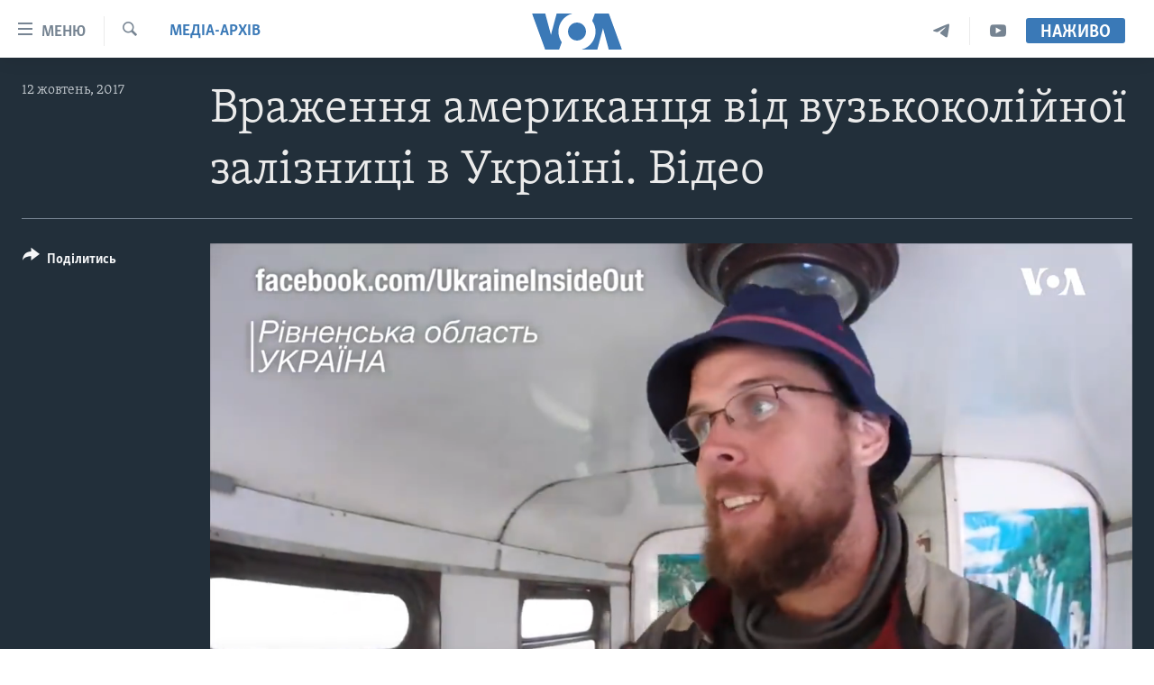

--- FILE ---
content_type: text/html; charset=utf-8
request_url: https://www.holosameryky.com/a/amerykanets-vuzkokoliyka/4066221.html
body_size: 13029
content:

<!DOCTYPE html>
<html lang="uk" dir="ltr" class="no-js">
<head>
<link href="/Content/responsive/VOA/uk-UA/VOA-uk-UA.css?&amp;av=0.0.0.0&amp;cb=306" rel="stylesheet"/>
<script src="https://tags.holosameryky.com/voa-pangea/prod/utag.sync.js"></script> <script type='text/javascript' src='https://www.youtube.com/iframe_api' async></script>
<script type="text/javascript">
//a general 'js' detection, must be on top level in <head>, due to CSS performance
document.documentElement.className = "js";
var cacheBuster = "306";
var appBaseUrl = "/";
var imgEnhancerBreakpoints = [0, 144, 256, 408, 650, 1023, 1597];
var isLoggingEnabled = false;
var isPreviewPage = false;
var isLivePreviewPage = false;
if (!isPreviewPage) {
window.RFE = window.RFE || {};
window.RFE.cacheEnabledByParam = window.location.href.indexOf('nocache=1') === -1;
const url = new URL(window.location.href);
const params = new URLSearchParams(url.search);
// Remove the 'nocache' parameter
params.delete('nocache');
// Update the URL without the 'nocache' parameter
url.search = params.toString();
window.history.replaceState(null, '', url.toString());
} else {
window.addEventListener('load', function() {
const links = window.document.links;
for (let i = 0; i < links.length; i++) {
links[i].href = '#';
links[i].target = '_self';
}
})
}
var pwaEnabled = false;
var swCacheDisabled;
</script>
<meta charset="utf-8" />
<title>Враження американця від вузькоколійної залізниці в Україні. Відео</title>
<meta name="description" content="Американець проїхався &#171;Поліською вузькоколійкою&#187; та поділився враженнями. Каже, це була &quot;найжорсткіша поїздка потягом&quot; в його житті." />
<meta name="keywords" content="Медіа-архів, американець, американець в україні, Укрзалізниця, українська залізниця, американець у потязі, американець потяг, Вузькоколійна залізниця, вузькоколійка, Антонівка — Зарічне, Поїздо́к, Кукушка, Поліський трамвай, Поліська вузькоколійка, Трансполіська магістраль" />
<meta name="viewport" content="width=device-width, initial-scale=1.0" />
<meta http-equiv="X-UA-Compatible" content="IE=edge" />
<meta name="robots" content="max-image-preview:large"><meta property="fb:pages" content="127622183939174" />
<meta name="msvalidate.01" content="3286EE554B6F672A6F2E608C02343C0E" />
<meta name="yandex-verification" content="625440aa96ccf0ee" />
<link href="https://www.holosameryky.com/a/amerykanets-vuzkokoliyka/4066221.html" rel="canonical" />
<meta name="apple-mobile-web-app-title" content="Голос Америки" />
<meta name="apple-mobile-web-app-status-bar-style" content="black" />
<meta name="apple-itunes-app" content="app-id=632618796, app-argument=//4066221.ltr" />
<meta content="Враження американця від вузькоколійної залізниці в Україні. Відео" property="og:title" />
<meta content="Американець проїхався «Поліською вузькоколійкою» та поділився враженнями. Каже, це була &quot;найжорсткіша поїздка потягом&quot; в його житті." property="og:description" />
<meta content="video.other" property="og:type" />
<meta content="https://www.holosameryky.com/a/amerykanets-vuzkokoliyka/4066221.html" property="og:url" />
<meta content="Голос Америки Українською" property="og:site_name" />
<meta content="https://www.facebook.com/holosameryky/" property="article:publisher" />
<meta content="https://gdb.voanews.com/ceae5ed2-db16-4240-b7ae-57380cac307f_tv_w1200_h630.jpg" property="og:image" />
<meta content="1200" property="og:image:width" />
<meta content="630" property="og:image:height" />
<meta content="227044984370662" property="fb:app_id" />
<meta content="player" name="twitter:card" />
<meta content="@chastime" name="twitter:site" />
<meta content="https://www.holosameryky.com/embed/player/article/4066221.html" name="twitter:player" />
<meta content="435" name="twitter:player:width" />
<meta content="314" name="twitter:player:height" />
<meta content="https://voa-video-ns.akamaized.net/pangeavideo/2017/10/c/ce/ceae5ed2-db16-4240-b7ae-57380cac307f.mp4" name="twitter:player:stream" />
<meta content="video/mp4; codecs=&quot;h264&quot;" name="twitter:player:stream:content_type" />
<meta content="Враження американця від вузькоколійної залізниці в Україні. Відео" name="twitter:title" />
<meta content="Американець проїхався «Поліською вузькоколійкою» та поділився враженнями. Каже, це була &quot;найжорсткіша поїздка потягом&quot; в його житті." name="twitter:description" />
<link rel="amphtml" href="https://www.holosameryky.com/amp/amerykanets-vuzkokoliyka/4066221.html" />
<script type="application/ld+json">{"duration":"PT1M39S","uploadDate":"2017-10-12 09:00:00Z","embedUrl":"https://www.holosameryky.com/embed/player/article/4066221.html","headline":"Враження американця від вузькоколійної залізниці в Україні. Відео","inLanguage":"uk-UA","keywords":"Медіа-архів, американець, американець в україні, Укрзалізниця, українська залізниця, американець у потязі, американець потяг, Вузькоколійна залізниця, вузькоколійка, Антонівка — Зарічне, Поїздо́к, Кукушка, Поліський трамвай, Поліська вузькоколійка, Трансполіська магістраль","author":{"@type":"Person","name":"Подкасти"},"datePublished":"2017-10-12 09:00:00Z","dateModified":"2017-10-12 09:00:00Z","publisher":{"logo":{"width":512,"height":220,"@type":"ImageObject","url":"https://www.holosameryky.com/Content/responsive/VOA/uk-UA/img/logo.png"},"@type":"Organization","url":"https://www.holosameryky.com","sameAs":["https://www.facebook.com/holosameryky/","https://twitter.com/holosameryky","https://www.youtube.com/user/holosameryky","https://www.instagram.com/holosameryky/","https://t.me/holosameryky"],"name":"Голос Америки Українською","alternateName":"Голос Америки Українською"},"thumbnailUrl":"https://gdb.voanews.com/ceae5ed2-db16-4240-b7ae-57380cac307f_tv_w1080_h608.jpg","@context":"https://schema.org","@type":"VideoObject","mainEntityOfPage":"https://www.holosameryky.com/a/amerykanets-vuzkokoliyka/4066221.html","url":"https://www.holosameryky.com/a/amerykanets-vuzkokoliyka/4066221.html","description":"Американець проїхався «Поліською вузькоколійкою» та поділився враженнями. Каже, це була \u0022найжорсткіша поїздка потягом\u0022 в його житті.","image":{"width":1080,"height":608,"@type":"ImageObject","url":"https://gdb.voanews.com/ceae5ed2-db16-4240-b7ae-57380cac307f_tv_w1080_h608.jpg"},"name":"Враження американця від вузькоколійної залізниці в Україні. Відео"}</script>
<script src="/Scripts/responsive/infographics.b?v=dVbZ-Cza7s4UoO3BqYSZdbxQZVF4BOLP5EfYDs4kqEo1&amp;av=0.0.0.0&amp;cb=306"></script>
<script src="/Scripts/responsive/loader.b?v=Q26XNwrL6vJYKjqFQRDnx01Lk2pi1mRsuLEaVKMsvpA1&amp;av=0.0.0.0&amp;cb=306"></script>
<link rel="icon" type="image/svg+xml" href="/Content/responsive/VOA/img/webApp/favicon.svg" />
<link rel="alternate icon" href="/Content/responsive/VOA/img/webApp/favicon.ico" />
<link rel="apple-touch-icon" sizes="152x152" href="/Content/responsive/VOA/img/webApp/ico-152x152.png" />
<link rel="apple-touch-icon" sizes="144x144" href="/Content/responsive/VOA/img/webApp/ico-144x144.png" />
<link rel="apple-touch-icon" sizes="114x114" href="/Content/responsive/VOA/img/webApp/ico-114x114.png" />
<link rel="apple-touch-icon" sizes="72x72" href="/Content/responsive/VOA/img/webApp/ico-72x72.png" />
<link rel="apple-touch-icon-precomposed" href="/Content/responsive/VOA/img/webApp/ico-57x57.png" />
<link rel="icon" sizes="192x192" href="/Content/responsive/VOA/img/webApp/ico-192x192.png" />
<link rel="icon" sizes="128x128" href="/Content/responsive/VOA/img/webApp/ico-128x128.png" />
<meta name="msapplication-TileColor" content="#ffffff" />
<meta name="msapplication-TileImage" content="/Content/responsive/VOA/img/webApp/ico-144x144.png" />
<link rel="alternate" type="application/rss+xml" title="VOA - Top Stories [RSS]" href="/api/" />
<link rel="sitemap" type="application/rss+xml" href="/sitemap.xml" />
</head>
<body class=" nav-no-loaded cc_theme pg-media js-category-to-nav pg-video nojs-images ">
<script type="text/javascript" >
var analyticsData = {url:"https://www.holosameryky.com/a/amerykanets-vuzkokoliyka/4066221.html",property_id:"489",article_uid:"4066221",page_title:"Враження американця від вузькоколійної залізниці в Україні. Відео",page_type:"video",content_type:"video",subcontent_type:"video",last_modified:"2017-10-12 09:00:00Z",pub_datetime:"2017-10-12 09:00:00Z",pub_year:"2017",pub_month:"10",pub_day:"12",pub_hour:"09",pub_weekday:"Thursday",section:"медіа-архів",english_section:"media-arkhyv",byline:"",categories:"media-arkhyv",tags:"американець;американець в україні;укрзалізниця;українська залізниця;американець у потязі;американець потяг;вузькоколійна залізниця;вузькоколійка;антонівка — зарічне;поїздо́к;кукушка;поліський трамвай;поліська вузькоколійка;трансполіська магістраль",domain:"www.holosameryky.com",language:"Ukrainian",language_service:"VOA Ukrainian",platform:"web",copied:"no",copied_article:"",copied_title:"",runs_js:"Yes",cms_release:"8.44.0.0.306",enviro_type:"prod",slug:"amerykanets-vuzkokoliyka",entity:"VOA",short_language_service:"UKR",platform_short:"W",page_name:"Враження американця від вузькоколійної залізниці в Україні. Відео"};
</script>
<noscript><iframe src="https://www.googletagmanager.com/ns.html?id=GTM-N8MP7P" height="0" width="0" style="display:none;visibility:hidden"></iframe></noscript><script type="text/javascript" data-cookiecategory="analytics">
var gtmEventObject = Object.assign({}, analyticsData, {event: 'page_meta_ready'});window.dataLayer = window.dataLayer || [];window.dataLayer.push(gtmEventObject);
if (top.location === self.location) { //if not inside of an IFrame
var renderGtm = "true";
if (renderGtm === "true") {
(function(w,d,s,l,i){w[l]=w[l]||[];w[l].push({'gtm.start':new Date().getTime(),event:'gtm.js'});var f=d.getElementsByTagName(s)[0],j=d.createElement(s),dl=l!='dataLayer'?'&l='+l:'';j.async=true;j.src='//www.googletagmanager.com/gtm.js?id='+i+dl;f.parentNode.insertBefore(j,f);})(window,document,'script','dataLayer','GTM-N8MP7P');
}
}
</script>
<!--Analytics tag js version start-->
<script type="text/javascript" data-cookiecategory="analytics">
var utag_data = Object.assign({}, analyticsData, {});
if(typeof(TealiumTagFrom)==='function' && typeof(TealiumTagSearchKeyword)==='function') {
var utag_from=TealiumTagFrom();var utag_searchKeyword=TealiumTagSearchKeyword();
if(utag_searchKeyword!=null && utag_searchKeyword!=='' && utag_data["search_keyword"]==null) utag_data["search_keyword"]=utag_searchKeyword;if(utag_from!=null && utag_from!=='') utag_data["from"]=TealiumTagFrom();}
if(window.top!== window.self&&utag_data.page_type==="snippet"){utag_data.page_type = 'iframe';}
try{if(window.top!==window.self&&window.self.location.hostname===window.top.location.hostname){utag_data.platform = 'self-embed';utag_data.platform_short = 'se';}}catch(e){if(window.top!==window.self&&window.self.location.search.includes("platformType=self-embed")){utag_data.platform = 'cross-promo';utag_data.platform_short = 'cp';}}
(function(a,b,c,d){ a="https://tags.holosameryky.com/voa-pangea/prod/utag.js"; b=document;c="script";d=b.createElement(c);d.src=a;d.type="text/java"+c;d.async=true; a=b.getElementsByTagName(c)[0];a.parentNode.insertBefore(d,a); })();
</script>
<!--Analytics tag js version end-->
<!-- Analytics tag management NoScript -->
<noscript>
<img style="position: absolute; border: none;" src="https://ssc.holosameryky.com/b/ss/bbgprod,bbgentityvoa/1/G.4--NS/2052894430?pageName=voa%3aukr%3aw%3avideo%3a%d0%92%d1%80%d0%b0%d0%b6%d0%b5%d0%bd%d0%bd%d1%8f%20%d0%b0%d0%bc%d0%b5%d1%80%d0%b8%d0%ba%d0%b0%d0%bd%d1%86%d1%8f%20%d0%b2%d1%96%d0%b4%20%d0%b2%d1%83%d0%b7%d1%8c%d0%ba%d0%be%d0%ba%d0%be%d0%bb%d1%96%d0%b9%d0%bd%d0%be%d1%97%20%d0%b7%d0%b0%d0%bb%d1%96%d0%b7%d0%bd%d0%b8%d1%86%d1%96%20%d0%b2%20%d0%a3%d0%ba%d1%80%d0%b0%d1%97%d0%bd%d1%96.%20%d0%92%d1%96%d0%b4%d0%b5%d0%be&amp;c6=%d0%92%d1%80%d0%b0%d0%b6%d0%b5%d0%bd%d0%bd%d1%8f%20%d0%b0%d0%bc%d0%b5%d1%80%d0%b8%d0%ba%d0%b0%d0%bd%d1%86%d1%8f%20%d0%b2%d1%96%d0%b4%20%d0%b2%d1%83%d0%b7%d1%8c%d0%ba%d0%be%d0%ba%d0%be%d0%bb%d1%96%d0%b9%d0%bd%d0%be%d1%97%20%d0%b7%d0%b0%d0%bb%d1%96%d0%b7%d0%bd%d0%b8%d1%86%d1%96%20%d0%b2%20%d0%a3%d0%ba%d1%80%d0%b0%d1%97%d0%bd%d1%96.%20%d0%92%d1%96%d0%b4%d0%b5%d0%be&amp;v36=8.44.0.0.306&amp;v6=D=c6&amp;g=https%3a%2f%2fwww.holosameryky.com%2fa%2famerykanets-vuzkokoliyka%2f4066221.html&amp;c1=D=g&amp;v1=D=g&amp;events=event1&amp;c16=voa%20ukrainian&amp;v16=D=c16&amp;c5=media-arkhyv&amp;v5=D=c5&amp;ch=%d0%9c%d0%b5%d0%b4%d1%96%d0%b0-%d0%b0%d1%80%d1%85%d1%96%d0%b2&amp;c15=ukrainian&amp;v15=D=c15&amp;c4=video&amp;v4=D=c4&amp;c14=4066221&amp;v14=D=c14&amp;v20=no&amp;c17=web&amp;v17=D=c17&amp;mcorgid=518abc7455e462b97f000101%40adobeorg&amp;server=www.holosameryky.com&amp;pageType=D=c4&amp;ns=bbg&amp;v29=D=server&amp;v25=voa&amp;v30=489&amp;v105=D=User-Agent " alt="analytics" width="1" height="1" /></noscript>
<!-- End of Analytics tag management NoScript -->
<!--*** Accessibility links - For ScreenReaders only ***-->
<section>
<div class="sr-only">
<h2>Спеціальні потреби</h2>
<ul>
<li><a href="#content" data-disable-smooth-scroll="1">Перейти до матеріалу</a></li>
<li><a href="#navigation" data-disable-smooth-scroll="1">Перейти до меню сторінки</a></li>
<li><a href="#txtHeaderSearch" data-disable-smooth-scroll="1">Перейти до Пошуку</a></li>
</ul>
</div>
</section>
<div dir="ltr">
<div id="page">
<aside>
<div class="ctc-message pos-fix">
<div class="ctc-message__inner">Link has been copied to clipboard</div>
</div>
</aside>
<div class="hdr-20 hdr-20--big">
<div class="hdr-20__inner">
<div class="hdr-20__max pos-rel">
<div class="hdr-20__side hdr-20__side--primary d-flex">
<label data-for="main-menu-ctrl" data-switcher-trigger="true" data-switch-target="main-menu-ctrl" class="burger hdr-trigger pos-rel trans-trigger" data-trans-evt="click" data-trans-id="menu">
<span class="ico ico-close hdr-trigger__ico hdr-trigger__ico--close burger__ico burger__ico--close"></span>
<span class="ico ico-menu hdr-trigger__ico hdr-trigger__ico--open burger__ico burger__ico--open"></span>
<span class="burger__label">Меню</span>
</label>
<div class="menu-pnl pos-fix trans-target" data-switch-target="main-menu-ctrl" data-trans-id="menu">
<div class="menu-pnl__inner">
<nav class="main-nav menu-pnl__item menu-pnl__item--first">
<ul class="main-nav__list accordeon" data-analytics-tales="false" data-promo-name="link" data-location-name="nav,secnav">
<li class="main-nav__item">
<a class="main-nav__item-name main-nav__item-name--link" href="https://www.holosameryky.com" title="Головна" >Головна</a>
</li>
<li class="main-nav__item accordeon__item" data-switch-target="menu-item-1296">
<label class="main-nav__item-name main-nav__item-name--label accordeon__control-label" data-switcher-trigger="true" data-for="menu-item-1296">
Актуально
<span class="ico ico-chevron-down main-nav__chev"></span>
</label>
<div class="main-nav__sub-list">
<a class="main-nav__item-name main-nav__item-name--link main-nav__item-name--sub" href="/p/7698.html" title="Світ" data-item-name="svit" >Світ</a>
<a class="main-nav__item-name main-nav__item-name--link main-nav__item-name--sub" href="/ssha" title="США" data-item-name="ssha" >США</a>
<a class="main-nav__item-name main-nav__item-name--link main-nav__item-name--sub" href="/ukrayina" title="Україна" data-item-name="ukrayina" >Україна</a>
<a class="main-nav__item-name main-nav__item-name--link main-nav__item-name--sub" href="/z/6974" title="Війна - це особисте" data-item-name="viyna-tse-osobyste" >Війна - це особисте</a>
<a class="main-nav__item-name main-nav__item-name--link main-nav__item-name--sub" href="/ukrayintsi-u-sviti" title="Українці у світі" data-item-name="ukrayintsi-u-sviti" >Українці у світі</a>
<a class="main-nav__item-name main-nav__item-name--link main-nav__item-name--sub" href="/nauka-i-tehnolohii" title="Наука" data-item-name="nauka-tehnolohii" >Наука</a>
<a class="main-nav__item-name main-nav__item-name--link main-nav__item-name--sub" href="/zdorovya" title="Здоров&#39;я" data-item-name="zdorovya" >Здоров&#39;я</a>
<a class="main-nav__item-name main-nav__item-name--link main-nav__item-name--sub" href="/kultura" title="Культура" data-item-name="kultura" >Культура</a>
<a class="main-nav__item-name main-nav__item-name--link main-nav__item-name--sub" href="/suspilstvo" title="Суспільство" data-item-name="suspilstvo" >Суспільство</a>
<a class="main-nav__item-name main-nav__item-name--link main-nav__item-name--sub" href="/ekonomika" title="Економіка" data-item-name="ekonomika" >Економіка</a>
<a class="main-nav__item-name main-nav__item-name--link main-nav__item-name--sub" href="/p/7710.html" title="Історії успіху українців" data-item-name="istorii-ispikhu-ukrayintsiv" >Історії успіху українців</a>
</div>
</li>
<li class="main-nav__item">
<a class="main-nav__item-name main-nav__item-name--link" href="/analityka" title="Аналітика" data-item-name="analityka" >Аналітика</a>
</li>
<li class="main-nav__item">
<a class="main-nav__item-name main-nav__item-name--link" href="/polityka-v-ssha" title="Політика в США" data-item-name="polityka-v-ssha" >Політика в США</a>
</li>
<li class="main-nav__item">
<a class="main-nav__item-name main-nav__item-name--link" href="/administratsiya-prezydenta-trampa" title="Адміністрація президента Трампа: перші 100 днів" data-item-name="administratsiya prezydenta trampa" >Адміністрація президента Трампа: перші 100 днів</a>
</li>
<li class="main-nav__item">
<a class="main-nav__item-name main-nav__item-name--link" href="/ukrayintsi-u-sviti" title="Українці в Америці" data-item-name="ukrayintsi-u-sviti" >Українці в Америці</a>
</li>
<li class="main-nav__item">
<a class="main-nav__item-name main-nav__item-name--link" href="/ukrayina" title="УКРАЇНА" data-item-name="ukrayina" >УКРАЇНА</a>
</li>
<li class="main-nav__item">
<a class="main-nav__item-name main-nav__item-name--link" href="/intervyu" title="Інтерв&#39;ю" data-item-name="interview" >Інтерв&#39;ю</a>
</li>
<li class="main-nav__item">
<a class="main-nav__item-name main-nav__item-name--link" href="/borotba-z-dezinformatsiyeyu" title="БОРОТЬБА З ДЕЗІНФОРМАЦІЄЮ" data-item-name="borotba-z-dezinformatsiyeyu" >БОРОТЬБА З ДЕЗІНФОРМАЦІЄЮ</a>
</li>
<li class="main-nav__item">
<a class="main-nav__item-name main-nav__item-name--link" href="/z/1686" title="Відео" data-item-name="video" >Відео</a>
</li>
<li class="main-nav__item accordeon__item" data-switch-target="menu-item-1295">
<label class="main-nav__item-name main-nav__item-name--label accordeon__control-label" data-switcher-trigger="true" data-for="menu-item-1295">
Телепрограми
<span class="ico ico-chevron-down main-nav__chev"></span>
</label>
<div class="main-nav__sub-list">
<a class="main-nav__item-name main-nav__item-name--link main-nav__item-name--sub" href="/z/1684" title="Час-Time" data-item-name="chastime" >Час-Time</a>
<a class="main-nav__item-name main-nav__item-name--link main-nav__item-name--sub" href="/z/6960" title="Брифінг Голосу Америки" data-item-name="bryfing-holosu-ameryky" >Брифінг Голосу Америки</a>
<a class="main-nav__item-name main-nav__item-name--link main-nav__item-name--sub" href="/z/4124" title="Студія Вашингтон" data-item-name="studiya-vashyngton" >Студія Вашингтон</a>
<a class="main-nav__item-name main-nav__item-name--link main-nav__item-name--sub" href="/z/1685" title="Вікно в Америку" data-item-name="vikno-v-ameryku" >Вікно в Америку</a>
<a class="main-nav__item-name main-nav__item-name--link main-nav__item-name--sub" href="/z/4601" title="Прайм-Тайм" data-item-name="tv-programs-prime-time" >Прайм-Тайм</a>
<a class="main-nav__item-name main-nav__item-name--link main-nav__item-name--sub" href="/p/7067.html" title="Погляд з Вашингтона" data-item-name="election-ukraine" >Погляд з Вашингтона</a>
</div>
</li>
<li class="main-nav__item">
<a class="main-nav__item-name main-nav__item-name--link" href="/z/7795" title="English" data-item-name="English" >English</a>
</li>
</ul>
</nav>
<div class="menu-pnl__item">
<a href="https://learningenglish.voanews.com/" class="menu-pnl__item-link" alt="Learning English">Learning English</a>
</div>
<div class="menu-pnl__item menu-pnl__item--social">
<h5 class="menu-pnl__sub-head">Ми в соцмережах</h5>
<a href="https://www.facebook.com/holosameryky/" title="Слідкуйте за нами на Facebook" data-analytics-text="follow_on_facebook" class="btn btn--rounded btn--social-inverted menu-pnl__btn js-social-btn btn-facebook" target="_blank" rel="noopener">
<span class="ico ico-facebook-alt ico--rounded"></span>
</a>
<a href="https://twitter.com/holosameryky" title="Слідкуйте за нами у Twitter" data-analytics-text="follow_on_twitter" class="btn btn--rounded btn--social-inverted menu-pnl__btn js-social-btn btn-twitter" target="_blank" rel="noopener">
<span class="ico ico-twitter ico--rounded"></span>
</a>
<a href="https://www.youtube.com/user/holosameryky" title="Слідкуйте за нами на Youtube" data-analytics-text="follow_on_youtube" class="btn btn--rounded btn--social-inverted menu-pnl__btn js-social-btn btn-youtube" target="_blank" rel="noopener">
<span class="ico ico-youtube ico--rounded"></span>
</a>
<a href="https://www.instagram.com/holosameryky/" title="Підписуйтесь на наш Інстаграм" data-analytics-text="follow_on_instagram" class="btn btn--rounded btn--social-inverted menu-pnl__btn js-social-btn btn-instagram" target="_blank" rel="noopener">
<span class="ico ico-instagram ico--rounded"></span>
</a>
<a href="https://t.me/holosameryky" title="Підпишіться на наш Telegram" data-analytics-text="follow_on_telegram" class="btn btn--rounded btn--social-inverted menu-pnl__btn js-social-btn btn-telegram" target="_blank" rel="noopener">
<span class="ico ico-telegram ico--rounded"></span>
</a>
</div>
<div class="menu-pnl__item">
<a href="/navigation/allsites" class="menu-pnl__item-link">
<span class="ico ico-languages "></span>
Мови
</a>
</div>
</div>
</div>
<label data-for="top-search-ctrl" data-switcher-trigger="true" data-switch-target="top-search-ctrl" class="top-srch-trigger hdr-trigger">
<span class="ico ico-close hdr-trigger__ico hdr-trigger__ico--close top-srch-trigger__ico top-srch-trigger__ico--close"></span>
<span class="ico ico-search hdr-trigger__ico hdr-trigger__ico--open top-srch-trigger__ico top-srch-trigger__ico--open"></span>
</label>
<div class="srch-top srch-top--in-header" data-switch-target="top-search-ctrl">
<div class="container">
<form action="/s" class="srch-top__form srch-top__form--in-header" id="form-topSearchHeader" method="get" role="search"><label for="txtHeaderSearch" class="sr-only">Пошук</label>
<input type="text" id="txtHeaderSearch" name="k" placeholder="шукати текст ..." accesskey="s" value="" class="srch-top__input analyticstag-event" onkeydown="if (event.keyCode === 13) { FireAnalyticsTagEventOnSearch('search', $dom.get('#txtHeaderSearch')[0].value) }" />
<button title="Пошук" type="submit" class="btn btn--top-srch analyticstag-event" onclick="FireAnalyticsTagEventOnSearch('search', $dom.get('#txtHeaderSearch')[0].value) ">
<span class="ico ico-search"></span>
</button></form>
</div>
</div>
<a href="/" class="main-logo-link">
<img src="/Content/responsive/VOA/uk-UA/img/logo-compact.svg" class="main-logo main-logo--comp" alt="site logo">
<img src="/Content/responsive/VOA/uk-UA/img/logo.svg" class="main-logo main-logo--big" alt="site logo">
</a>
</div>
<div class="hdr-20__side hdr-20__side--secondary d-flex">
<a href="https://www.youtube.com/c/holosameryky" title="YouTube" class="hdr-20__secondary-item" data-item-name="custom1">
<span class="ico-custom ico-custom--1 hdr-20__secondary-icon"></span>
</a>
<a href="https://t.me/holosameryky" title="Telegram" class="hdr-20__secondary-item" data-item-name="custom2">
<span class="ico-custom ico-custom--2 hdr-20__secondary-icon"></span>
</a>
<a href="/s" title="Пошук" class="hdr-20__secondary-item hdr-20__secondary-item--search" data-item-name="search">
<span class="ico ico-search hdr-20__secondary-icon hdr-20__secondary-icon--search"></span>
</a>
<div class="hdr-20__secondary-item live-b-drop">
<div class="live-b-drop__off">
<a href="/live" class="live-b-drop__link" title="Наживо" data-item-name="live">
<span class="badge badge--live-btn badge--live-btn-off">
Наживо
</span>
</a>
</div>
<div class="live-b-drop__on hidden">
<label data-for="live-ctrl" data-switcher-trigger="true" data-switch-target="live-ctrl" class="live-b-drop__label pos-rel">
<span class="badge badge--live badge--live-btn">
Наживо
</span>
<span class="ico ico-close live-b-drop__label-ico live-b-drop__label-ico--close"></span>
</label>
<div class="live-b-drop__panel" id="targetLivePanelDiv" data-switch-target="live-ctrl"></div>
</div>
</div>
<div class="srch-bottom">
<form action="/s" class="srch-bottom__form d-flex" id="form-bottomSearch" method="get" role="search"><label for="txtSearch" class="sr-only">Пошук</label>
<input type="search" id="txtSearch" name="k" placeholder="шукати текст ..." accesskey="s" value="" class="srch-bottom__input analyticstag-event" onkeydown="if (event.keyCode === 13) { FireAnalyticsTagEventOnSearch('search', $dom.get('#txtSearch')[0].value) }" />
<button title="Пошук" type="submit" class="btn btn--bottom-srch analyticstag-event" onclick="FireAnalyticsTagEventOnSearch('search', $dom.get('#txtSearch')[0].value) ">
<span class="ico ico-search"></span>
</button></form>
</div>
</div>
<img src="/Content/responsive/VOA/uk-UA/img/logo-print.gif" class="logo-print" alt="site logo">
<img src="/Content/responsive/VOA/uk-UA/img/logo-print_color.png" class="logo-print logo-print--color" alt="site logo">
</div>
</div>
</div>
<script>
if (document.body.className.indexOf('pg-home') > -1) {
var nav2In = document.querySelector('.hdr-20__inner');
var nav2Sec = document.querySelector('.hdr-20__side--secondary');
var secStyle = window.getComputedStyle(nav2Sec);
if (nav2In && window.pageYOffset < 150 && secStyle['position'] !== 'fixed') {
nav2In.classList.add('hdr-20__inner--big')
}
}
</script>
<div class="c-hlights c-hlights--breaking c-hlights--no-item" data-hlight-display="mobile,desktop">
<div class="c-hlights__wrap container p-0">
<div class="c-hlights__nav">
<a role="button" href="#" title="Попередній">
<span class="ico ico-chevron-backward m-0"></span>
<span class="sr-only">Попередній</span>
</a>
<a role="button" href="#" title="Наступний">
<span class="ico ico-chevron-forward m-0"></span>
<span class="sr-only">Наступний</span>
</a>
</div>
<span class="c-hlights__label">
<span class="">Breaking News</span>
<span class="switcher-trigger">
<label data-for="more-less-1" data-switcher-trigger="true" class="switcher-trigger__label switcher-trigger__label--more p-b-0" title="Показати більше">
<span class="ico ico-chevron-down"></span>
</label>
<label data-for="more-less-1" data-switcher-trigger="true" class="switcher-trigger__label switcher-trigger__label--less p-b-0" title="Показати менше">
<span class="ico ico-chevron-up"></span>
</label>
</span>
</span>
<ul class="c-hlights__items switcher-target" data-switch-target="more-less-1">
</ul>
</div>
</div> <div id="content">
<div class="media-container">
<div class="container">
<div class="hdr-container">
<div class="row">
<div class="col-category col-xs-12 col-md-2 pull-left"> <div class="category js-category">
<a class="" href="/z/1669">Медіа-архів</a> </div>
</div><div class="col-title col-xs-12 col-lg-10 pull-right"> <h1 class="">
Враження американця від вузькоколійної залізниці в Україні. Відео
</h1>
</div><div class="col-publishing-details col-xs-12 col-md-2 pull-left"> <div class="publishing-details ">
<div class="published">
<span class="date" >
<time pubdate="pubdate" datetime="2017-10-12T12:00:00+02:00">
12 жовтень, 2017
</time>
</span>
</div>
</div>
</div><div class="col-lg-12 separator"> <div class="separator">
<hr class="title-line" />
</div>
</div><div class="col-multimedia col-xs-12 col-md-10 pull-right"> <div class="media-pholder media-pholder--video ">
<div class="c-sticky-container" data-poster="https://gdb.voanews.com/ceae5ed2-db16-4240-b7ae-57380cac307f_tv_w250_r1.jpg">
<div class="c-sticky-element" data-sp_api="pangea-video" data-persistent data-persistent-browse-out >
<div class="c-mmp c-mmp--enabled c-mmp--loading c-mmp--video c-mmp--detail c-mmp--has-poster c-sticky-element__swipe-el"
data-player_id="" data-title="Враження американця від вузькоколійної залізниці в Україні. Відео" data-hide-title="False"
data-breakpoint_s="320" data-breakpoint_m="640" data-breakpoint_l="992"
data-hlsjs-src="/Scripts/responsive/hls.b"
data-bypass-dash-for-vod="true"
data-bypass-dash-for-live-video="true"
data-bypass-dash-for-live-audio="true"
id="player4066221">
<div class="c-mmp__poster js-poster c-mmp__poster--video">
<img src="https://gdb.voanews.com/ceae5ed2-db16-4240-b7ae-57380cac307f_tv_w250_r1.jpg" alt="Враження американця від вузькоколійної залізниці в Україні. Відео" title="Враження американця від вузькоколійної залізниці в Україні. Відео" class="c-mmp__poster-image-h" />
</div>
<a class="c-mmp__fallback-link" href="https://voa-video-ns.akamaized.net/pangeavideo/2017/10/c/ce/ceae5ed2-db16-4240-b7ae-57380cac307f_hq.mp4">
<span class="c-mmp__fallback-link-icon">
<span class="ico ico-play"></span>
</span>
</a>
<div class="c-spinner">
<img src="/Content/responsive/img/player-spinner.png" alt="please wait" title="please wait" />
</div>
<span class="c-mmp__big_play_btn js-btn-play-big">
<span class="ico ico-play"></span>
</span>
<div class="c-mmp__player">
<video src="https://voa-video-ns.akamaized.net/pangeavideo/2017/10/c/ce/ceae5ed2-db16-4240-b7ae-57380cac307f_hq.mp4" data-fallbacksrc="https://voa-video-ns.akamaized.net/pangeavideo/2017/10/c/ce/ceae5ed2-db16-4240-b7ae-57380cac307f.mp4" data-fallbacktype="video/mp4" data-type="video/mp4" data-info="Auto" data-sources="[{&quot;AmpSrc&quot;:&quot;https://voa-video-ns.akamaized.net/pangeavideo/2017/10/c/ce/ceae5ed2-db16-4240-b7ae-57380cac307f_mobile.mp4&quot;,&quot;Src&quot;:&quot;https://voa-video-ns.akamaized.net/pangeavideo/2017/10/c/ce/ceae5ed2-db16-4240-b7ae-57380cac307f_mobile.mp4&quot;,&quot;Type&quot;:&quot;video/mp4&quot;,&quot;DataInfo&quot;:&quot;270p&quot;,&quot;Url&quot;:null,&quot;BlockAutoTo&quot;:null,&quot;BlockAutoFrom&quot;:null},{&quot;AmpSrc&quot;:&quot;https://voa-video-ns.akamaized.net/pangeavideo/2017/10/c/ce/ceae5ed2-db16-4240-b7ae-57380cac307f.mp4&quot;,&quot;Src&quot;:&quot;https://voa-video-ns.akamaized.net/pangeavideo/2017/10/c/ce/ceae5ed2-db16-4240-b7ae-57380cac307f.mp4&quot;,&quot;Type&quot;:&quot;video/mp4&quot;,&quot;DataInfo&quot;:&quot;360p&quot;,&quot;Url&quot;:null,&quot;BlockAutoTo&quot;:null,&quot;BlockAutoFrom&quot;:null},{&quot;AmpSrc&quot;:&quot;https://voa-video-ns.akamaized.net/pangeavideo/2017/10/c/ce/ceae5ed2-db16-4240-b7ae-57380cac307f_hq.mp4&quot;,&quot;Src&quot;:&quot;https://voa-video-ns.akamaized.net/pangeavideo/2017/10/c/ce/ceae5ed2-db16-4240-b7ae-57380cac307f_hq.mp4&quot;,&quot;Type&quot;:&quot;video/mp4&quot;,&quot;DataInfo&quot;:&quot;720p&quot;,&quot;Url&quot;:null,&quot;BlockAutoTo&quot;:null,&quot;BlockAutoFrom&quot;:null},{&quot;AmpSrc&quot;:&quot;https://voa-video-ns.akamaized.net/pangeavideo/2017/10/c/ce/ceae5ed2-db16-4240-b7ae-57380cac307f_fullhd.mp4&quot;,&quot;Src&quot;:&quot;https://voa-video-ns.akamaized.net/pangeavideo/2017/10/c/ce/ceae5ed2-db16-4240-b7ae-57380cac307f_fullhd.mp4&quot;,&quot;Type&quot;:&quot;video/mp4&quot;,&quot;DataInfo&quot;:&quot;1080p&quot;,&quot;Url&quot;:null,&quot;BlockAutoTo&quot;:null,&quot;BlockAutoFrom&quot;:null}]" data-pub_datetime="2017-10-12 09:00:00Z" data-lt-on-play="0" data-lt-url="" data-autoplay data-preload webkit-playsinline="webkit-playsinline" playsinline="playsinline" style="width:100%; height:100%" title="Враження американця від вузькоколійної залізниці в Україні. Відео" data-aspect-ratio="640/360" data-sdkadaptive="true" data-sdkamp="false" data-sdktitle="Враження американця від вузькоколійної залізниці в Україні. Відео" data-sdkvideo="html5" data-sdkid="4066221" data-sdktype="Video ondemand">
</video>
</div>
<div class="c-mmp__overlay c-mmp__overlay--title c-mmp__overlay--partial c-mmp__overlay--disabled c-mmp__overlay--slide-from-top js-c-mmp__title-overlay">
<span class="c-mmp__overlay-actions c-mmp__overlay-actions-top js-overlay-actions">
<span class="c-mmp__overlay-actions-link c-mmp__overlay-actions-link--embed js-btn-embed-overlay" title="Embed">
<span class="c-mmp__overlay-actions-link-ico ico ico-embed-code"></span>
<span class="c-mmp__overlay-actions-link-text">Embed</span>
</span>
<span class="c-mmp__overlay-actions-link c-mmp__overlay-actions-link--close-sticky c-sticky-element__close-el" title="close">
<span class="c-mmp__overlay-actions-link-ico ico ico-close"></span>
</span>
</span>
<div class="c-mmp__overlay-title js-overlay-title">
<h5 class="c-mmp__overlay-media-title">
<a class="js-media-title-link" href="/a/amerykanets-vuzkokoliyka/4066221.html" target="_blank" rel="noopener" title="Враження американця від вузькоколійної залізниці в Україні. Відео">Враження американця від вузькоколійної залізниці в Україні. Відео</a>
</h5>
</div>
</div>
<div class="c-mmp__overlay c-mmp__overlay--sharing c-mmp__overlay--disabled c-mmp__overlay--slide-from-bottom js-c-mmp__sharing-overlay">
<span class="c-mmp__overlay-actions">
<span class="c-mmp__overlay-actions-link c-mmp__overlay-actions-link--embed js-btn-embed-overlay" title="Embed">
<span class="c-mmp__overlay-actions-link-ico ico ico-embed-code"></span>
<span class="c-mmp__overlay-actions-link-text">Embed</span>
</span>
<span class="c-mmp__overlay-actions-link c-mmp__overlay-actions-link--close js-btn-close-overlay" title="close">
<span class="c-mmp__overlay-actions-link-ico ico ico-close"></span>
</span>
</span>
<div class="c-mmp__overlay-tabs">
<div class="c-mmp__overlay-tab c-mmp__overlay-tab--disabled c-mmp__overlay-tab--slide-backward js-tab-embed-overlay" data-trigger="js-btn-embed-overlay" data-embed-source="//www.holosameryky.com/embed/player/0/4066221.html?type=video" role="form">
<div class="c-mmp__overlay-body c-mmp__overlay-body--centered-vertical">
<div class="column">
<div class="c-mmp__status-msg ta-c js-message-embed-code-copied" role="tooltip">
The code has been copied to your clipboard.
</div>
<div class="c-mmp__form-group ta-c">
<input type="text" name="embed_code" class="c-mmp__input-text js-embed-code" dir="ltr" value="" readonly />
<span class="c-mmp__input-btn js-btn-copy-embed-code" title="Copy to clipboard"><span class="ico ico-content-copy"></span></span>
</div>
<hr class="c-mmp__separator-line" />
<div class="c-mmp__form-group ta-c">
<label class="c-mmp__form-inline-element">
<span class="c-mmp__form-inline-element-text" title="width">width</span>
<input type="text" title="width" value="640" data-default="640" dir="ltr" name="embed_width" class="ta-c c-mmp__input-text c-mmp__input-text--xs js-video-embed-width" aria-live="assertive" />
<span class="c-mmp__input-suffix">px</span>
</label>
<label class="c-mmp__form-inline-element">
<span class="c-mmp__form-inline-element-text" title="height">height</span>
<input type="text" title="height" value="360" data-default="360" dir="ltr" name="embed_height" class="ta-c c-mmp__input-text c-mmp__input-text--xs js-video-embed-height" aria-live="assertive" />
<span class="c-mmp__input-suffix">px</span>
</label>
</div>
</div>
</div>
</div>
<div class="c-mmp__overlay-tab c-mmp__overlay-tab--disabled c-mmp__overlay-tab--slide-forward js-tab-sharing-overlay" data-trigger="js-btn-sharing-overlay" role="form">
<div class="c-mmp__overlay-body c-mmp__overlay-body--centered-vertical">
<div class="column">
<div class="not-apply-to-sticky audio-fl-bwd">
<aside class="player-content-share share share--mmp" role="complementary"
data-share-url="https://www.holosameryky.com/a/4066221.html" data-share-title="Враження американця від вузькоколійної залізниці в Україні. Відео" data-share-text="">
<ul class="share__list">
<li class="share__item">
<a href="https://facebook.com/sharer.php?u=https%3a%2f%2fwww.holosameryky.com%2fa%2f4066221.html"
data-analytics-text="share_on_facebook"
title="Facebook" target="_blank"
class="btn bg-transparent js-social-btn">
<span class="ico ico-facebook fs_xl "></span>
</a>
</li>
<li class="share__item">
<a href="https://twitter.com/share?url=https%3a%2f%2fwww.holosameryky.com%2fa%2f4066221.html&amp;text=%d0%92%d1%80%d0%b0%d0%b6%d0%b5%d0%bd%d0%bd%d1%8f+%d0%b0%d0%bc%d0%b5%d1%80%d0%b8%d0%ba%d0%b0%d0%bd%d1%86%d1%8f+%d0%b2%d1%96%d0%b4+%d0%b2%d1%83%d0%b7%d1%8c%d0%ba%d0%be%d0%ba%d0%be%d0%bb%d1%96%d0%b9%d0%bd%d0%be%d1%97+%d0%b7%d0%b0%d0%bb%d1%96%d0%b7%d0%bd%d0%b8%d1%86%d1%96+%d0%b2+%d0%a3%d0%ba%d1%80%d0%b0%d1%97%d0%bd%d1%96.+%d0%92%d1%96%d0%b4%d0%b5%d0%be"
data-analytics-text="share_on_twitter"
title="Twitter" target="_blank"
class="btn bg-transparent js-social-btn">
<span class="ico ico-twitter fs_xl "></span>
</a>
</li>
<li class="share__item">
<a href="/a/4066221.html" title="Share this media" class="btn bg-transparent" target="_blank" rel="noopener">
<span class="ico ico-ellipsis fs_xl "></span>
</a>
</li>
</ul>
</aside>
</div>
<hr class="c-mmp__separator-line audio-fl-bwd xs-hidden s-hidden" />
<div class="c-mmp__status-msg ta-c js-message-share-url-copied" role="tooltip">
The URL has been copied to your clipboard
</div>
<div class="c-mmp__form-group ta-c audio-fl-bwd xs-hidden s-hidden">
<input type="text" name="share_url" class="c-mmp__input-text js-share-url" value="https://www.holosameryky.com/a/amerykanets-vuzkokoliyka/4066221.html" dir="ltr" readonly />
<span class="c-mmp__input-btn js-btn-copy-share-url" title="Copy to clipboard"><span class="ico ico-content-copy"></span></span>
</div>
</div>
</div>
</div>
</div>
</div>
<div class="c-mmp__overlay c-mmp__overlay--settings c-mmp__overlay--disabled c-mmp__overlay--slide-from-bottom js-c-mmp__settings-overlay">
<span class="c-mmp__overlay-actions">
<span class="c-mmp__overlay-actions-link c-mmp__overlay-actions-link--close js-btn-close-overlay" title="close">
<span class="c-mmp__overlay-actions-link-ico ico ico-close"></span>
</span>
</span>
<div class="c-mmp__overlay-body c-mmp__overlay-body--centered-vertical">
<div class="column column--scrolling js-sources"></div>
</div>
</div>
<div class="c-mmp__overlay c-mmp__overlay--disabled js-c-mmp__disabled-overlay">
<div class="c-mmp__overlay-body c-mmp__overlay-body--centered-vertical">
<div class="column">
<p class="ta-c"><span class="ico ico-clock"></span>No media source currently available</p>
</div>
</div>
</div>
<div class="c-mmp__cpanel-container js-cpanel-container">
<div class="c-mmp__cpanel c-mmp__cpanel--hidden">
<div class="c-mmp__cpanel-playback-controls">
<span class="c-mmp__cpanel-btn c-mmp__cpanel-btn--play js-btn-play" title="play">
<span class="ico ico-play m-0"></span>
</span>
<span class="c-mmp__cpanel-btn c-mmp__cpanel-btn--pause js-btn-pause" title="pause">
<span class="ico ico-pause m-0"></span>
</span>
</div>
<div class="c-mmp__cpanel-progress-controls">
<span class="c-mmp__cpanel-progress-controls-current-time js-current-time" dir="ltr">0:00</span>
<span class="c-mmp__cpanel-progress-controls-duration js-duration" dir="ltr">
0:01:39
</span>
<span class="c-mmp__indicator c-mmp__indicator--horizontal" dir="ltr">
<span class="c-mmp__indicator-lines js-progressbar">
<span class="c-mmp__indicator-line c-mmp__indicator-line--range js-playback-range" style="width:100%"></span>
<span class="c-mmp__indicator-line c-mmp__indicator-line--buffered js-playback-buffered" style="width:0%"></span>
<span class="c-mmp__indicator-line c-mmp__indicator-line--tracked js-playback-tracked" style="width:0%"></span>
<span class="c-mmp__indicator-line c-mmp__indicator-line--played js-playback-played" style="width:0%"></span>
<span class="c-mmp__indicator-line c-mmp__indicator-line--live js-playback-live"><span class="strip"></span></span>
<span class="c-mmp__indicator-btn ta-c js-progressbar-btn">
<button class="c-mmp__indicator-btn-pointer" type="button"></button>
</span>
<span class="c-mmp__badge c-mmp__badge--tracked-time c-mmp__badge--hidden js-progressbar-indicator-badge" dir="ltr" style="left:0%">
<span class="c-mmp__badge-text js-progressbar-indicator-badge-text">0:00</span>
</span>
</span>
</span>
</div>
<div class="c-mmp__cpanel-additional-controls">
<span class="c-mmp__cpanel-additional-controls-volume js-volume-controls">
<span class="c-mmp__cpanel-btn c-mmp__cpanel-btn--volume js-btn-volume" title="volume">
<span class="ico ico-volume-unmuted m-0"></span>
</span>
<span class="c-mmp__indicator c-mmp__indicator--vertical js-volume-panel" dir="ltr">
<span class="c-mmp__indicator-lines js-volumebar">
<span class="c-mmp__indicator-line c-mmp__indicator-line--range js-volume-range" style="height:100%"></span>
<span class="c-mmp__indicator-line c-mmp__indicator-line--volume js-volume-level" style="height:0%"></span>
<span class="c-mmp__indicator-slider">
<span class="c-mmp__indicator-btn ta-c c-mmp__indicator-btn--hidden js-volumebar-btn">
<button class="c-mmp__indicator-btn-pointer" type="button"></button>
</span>
</span>
</span>
</span>
</span>
<div class="c-mmp__cpanel-additional-controls-settings js-settings-controls">
<span class="c-mmp__cpanel-btn c-mmp__cpanel-btn--settings-overlay js-btn-settings-overlay" title="source switch">
<span class="ico ico-settings m-0"></span>
</span>
<span class="c-mmp__cpanel-btn c-mmp__cpanel-btn--settings-expand js-btn-settings-expand" title="source switch">
<span class="ico ico-settings m-0"></span>
</span>
<div class="c-mmp__expander c-mmp__expander--sources js-c-mmp__expander--sources">
<div class="c-mmp__expander-content js-sources"></div>
</div>
</div>
<a href="/embed/player/Article/4066221.html?type=video&amp;FullScreenMode=True" target="_blank" rel="noopener" class="c-mmp__cpanel-btn c-mmp__cpanel-btn--fullscreen js-btn-fullscreen" title="fullscreen">
<span class="ico ico-fullscreen m-0"></span>
</a>
</div>
</div>
</div>
</div>
</div>
</div>
<div class="media-download">
<div class="simple-menu">
<span class="handler">
<span class="ico ico-download"></span>
<span class="label">Direct link</span>
<span class="ico ico-chevron-down"></span>
</span>
<div class="inner">
<ul class="subitems">
<li class="subitem">
<a href="https://voa-video-ns.akamaized.net/pangeavideo/2017/10/c/ce/ceae5ed2-db16-4240-b7ae-57380cac307f_mobile.mp4?download=1" title="270p | 4,7MB" class="handler"
onclick="FireAnalyticsTagEventOnDownload(this, 'video', 4066221, 'Враження американця від вузькоколійної залізниці в Україні. Відео', null, '', '2017', '10', '12')">
270p | 4,7MB
</a>
</li>
<li class="subitem">
<a href="https://voa-video-ns.akamaized.net/pangeavideo/2017/10/c/ce/ceae5ed2-db16-4240-b7ae-57380cac307f.mp4?download=1" title="360p | 8,1MB" class="handler"
onclick="FireAnalyticsTagEventOnDownload(this, 'video', 4066221, 'Враження американця від вузькоколійної залізниці в Україні. Відео', null, '', '2017', '10', '12')">
360p | 8,1MB
</a>
</li>
<li class="subitem">
<a href="https://voa-video-ns.akamaized.net/pangeavideo/2017/10/c/ce/ceae5ed2-db16-4240-b7ae-57380cac307f_hq.mp4?download=1" title="720p | 18,6MB" class="handler"
onclick="FireAnalyticsTagEventOnDownload(this, 'video', 4066221, 'Враження американця від вузькоколійної залізниці в Україні. Відео', null, '', '2017', '10', '12')">
720p | 18,6MB
</a>
</li>
<li class="subitem">
<a href="https://voa-video-ns.akamaized.net/pangeavideo/2017/10/c/ce/ceae5ed2-db16-4240-b7ae-57380cac307f_fullhd.mp4?download=1" title="1080p | 42,9MB" class="handler"
onclick="FireAnalyticsTagEventOnDownload(this, 'video', 4066221, 'Враження американця від вузькоколійної залізниці в Україні. Відео', null, '', '2017', '10', '12')">
1080p | 42,9MB
</a>
</li>
</ul>
</div>
</div>
</div>
<div class="intro m-t-md" >
<p >Американець проїхався &#171;Поліською вузькоколійкою&#187; та поділився враженнями. Каже, це була &quot;найжорсткіша поїздка потягом&quot; в його житті.</p>
</div>
</div>
</div><div class="col-xs-12 col-md-2 pull-left article-share pos-rel"> <div class="share--box">
<div class="sticky-share-container" style="display:none">
<div class="container">
<a href="https://www.holosameryky.com" id="logo-sticky-share">&nbsp;</a>
<div class="pg-title pg-title--sticky-share">
Враження американця від вузькоколійної залізниці в Україні. Відео
</div>
<div class="sticked-nav-actions">
<!--This part is for sticky navigation display-->
<p class="buttons link-content-sharing p-0 ">
<button class="btn btn--link btn-content-sharing p-t-0 " id="btnContentSharing" value="text" role="Button" type="" title="Інші варіанти поділитись">
<span class="ico ico-share ico--l"></span>
<span class="btn__text ">
Поділитись
</span>
</button>
</p>
<aside class="content-sharing js-content-sharing js-content-sharing--apply-sticky content-sharing--sticky"
role="complementary"
data-share-url="https://www.holosameryky.com/a/amerykanets-vuzkokoliyka/4066221.html" data-share-title="Враження американця від вузькоколійної залізниці в Україні. Відео" data-share-text="Американець проїхався &#171;Поліською вузькоколійкою&#187; та поділився враженнями. Каже, це була &quot;найжорсткіша поїздка потягом&quot; в його житті.">
<div class="content-sharing__popover">
<h6 class="content-sharing__title">Поділитись</h6>
<button href="#close" id="btnCloseSharing" class="btn btn--text-like content-sharing__close-btn">
<span class="ico ico-close ico--l"></span>
</button>
<ul class="content-sharing__list">
<li class="content-sharing__item">
<div class="ctc ">
<input type="text" class="ctc__input" readonly="readonly">
<a href="" js-href="https://www.holosameryky.com/a/amerykanets-vuzkokoliyka/4066221.html" class="content-sharing__link ctc__button">
<span class="ico ico-copy-link ico--rounded ico--s"></span>
<span class="content-sharing__link-text">Copy link</span>
</a>
</div>
</li>
<li class="content-sharing__item">
<a href="https://facebook.com/sharer.php?u=https%3a%2f%2fwww.holosameryky.com%2fa%2famerykanets-vuzkokoliyka%2f4066221.html"
data-analytics-text="share_on_facebook"
title="Facebook" target="_blank"
class="content-sharing__link js-social-btn">
<span class="ico ico-facebook ico--rounded ico--s"></span>
<span class="content-sharing__link-text">Facebook</span>
</a>
</li>
<li class="content-sharing__item">
<a href="https://twitter.com/share?url=https%3a%2f%2fwww.holosameryky.com%2fa%2famerykanets-vuzkokoliyka%2f4066221.html&amp;text=%d0%92%d1%80%d0%b0%d0%b6%d0%b5%d0%bd%d0%bd%d1%8f+%d0%b0%d0%bc%d0%b5%d1%80%d0%b8%d0%ba%d0%b0%d0%bd%d1%86%d1%8f+%d0%b2%d1%96%d0%b4+%d0%b2%d1%83%d0%b7%d1%8c%d0%ba%d0%be%d0%ba%d0%be%d0%bb%d1%96%d0%b9%d0%bd%d0%be%d1%97+%d0%b7%d0%b0%d0%bb%d1%96%d0%b7%d0%bd%d0%b8%d1%86%d1%96+%d0%b2+%d0%a3%d0%ba%d1%80%d0%b0%d1%97%d0%bd%d1%96.+%d0%92%d1%96%d0%b4%d0%b5%d0%be"
data-analytics-text="share_on_twitter"
title="Twitter" target="_blank"
class="content-sharing__link js-social-btn">
<span class="ico ico-twitter ico--rounded ico--s"></span>
<span class="content-sharing__link-text">Twitter</span>
</a>
</li>
<li class="content-sharing__item">
<a href="https://telegram.me/share/url?url=https%3a%2f%2fwww.holosameryky.com%2fa%2famerykanets-vuzkokoliyka%2f4066221.html"
data-analytics-text="share_on_telegram"
title="Telegram" target="_blank"
class="content-sharing__link js-social-btn">
<span class="ico ico-telegram ico--rounded ico--s"></span>
<span class="content-sharing__link-text">Telegram</span>
</a>
</li>
<li class="content-sharing__item visible-xs-inline-block visible-sm-inline-block">
<a href="viber://forward?text=https%3a%2f%2fwww.holosameryky.com%2fa%2famerykanets-vuzkokoliyka%2f4066221.html"
data-analytics-text="share_on_viber"
title="Viber" target="_blank"
class="content-sharing__link js-social-btn">
<span class="ico ico-viber ico--rounded ico--s"></span>
<span class="content-sharing__link-text">Viber</span>
</a>
</li>
<li class="content-sharing__item">
<a href="mailto:?body=https%3a%2f%2fwww.holosameryky.com%2fa%2famerykanets-vuzkokoliyka%2f4066221.html&amp;subject=Враження американця від вузькоколійної залізниці в Україні. Відео"
title="Email"
class="content-sharing__link ">
<span class="ico ico-email ico--rounded ico--s"></span>
<span class="content-sharing__link-text">Email</span>
</a>
</li>
</ul>
</div>
</aside>
</div>
</div>
</div>
<div class="links">
<p class="buttons link-content-sharing p-0 ">
<button class="btn btn--link btn-content-sharing p-t-0 " id="btnContentSharing" value="text" role="Button" type="" title="Інші варіанти поділитись">
<span class="ico ico-share ico--l"></span>
<span class="btn__text ">
Поділитись
</span>
</button>
</p>
<aside class="content-sharing js-content-sharing " role="complementary"
data-share-url="https://www.holosameryky.com/a/amerykanets-vuzkokoliyka/4066221.html" data-share-title="Враження американця від вузькоколійної залізниці в Україні. Відео" data-share-text="Американець проїхався &#171;Поліською вузькоколійкою&#187; та поділився враженнями. Каже, це була &quot;найжорсткіша поїздка потягом&quot; в його житті.">
<div class="content-sharing__popover">
<h6 class="content-sharing__title">Поділитись</h6>
<button href="#close" id="btnCloseSharing" class="btn btn--text-like content-sharing__close-btn">
<span class="ico ico-close ico--l"></span>
</button>
<ul class="content-sharing__list">
<li class="content-sharing__item">
<div class="ctc ">
<input type="text" class="ctc__input" readonly="readonly">
<a href="" js-href="https://www.holosameryky.com/a/amerykanets-vuzkokoliyka/4066221.html" class="content-sharing__link ctc__button">
<span class="ico ico-copy-link ico--rounded ico--l"></span>
<span class="content-sharing__link-text">Copy link</span>
</a>
</div>
</li>
<li class="content-sharing__item">
<a href="https://facebook.com/sharer.php?u=https%3a%2f%2fwww.holosameryky.com%2fa%2famerykanets-vuzkokoliyka%2f4066221.html"
data-analytics-text="share_on_facebook"
title="Facebook" target="_blank"
class="content-sharing__link js-social-btn">
<span class="ico ico-facebook ico--rounded ico--l"></span>
<span class="content-sharing__link-text">Facebook</span>
</a>
</li>
<li class="content-sharing__item">
<a href="https://twitter.com/share?url=https%3a%2f%2fwww.holosameryky.com%2fa%2famerykanets-vuzkokoliyka%2f4066221.html&amp;text=%d0%92%d1%80%d0%b0%d0%b6%d0%b5%d0%bd%d0%bd%d1%8f+%d0%b0%d0%bc%d0%b5%d1%80%d0%b8%d0%ba%d0%b0%d0%bd%d1%86%d1%8f+%d0%b2%d1%96%d0%b4+%d0%b2%d1%83%d0%b7%d1%8c%d0%ba%d0%be%d0%ba%d0%be%d0%bb%d1%96%d0%b9%d0%bd%d0%be%d1%97+%d0%b7%d0%b0%d0%bb%d1%96%d0%b7%d0%bd%d0%b8%d1%86%d1%96+%d0%b2+%d0%a3%d0%ba%d1%80%d0%b0%d1%97%d0%bd%d1%96.+%d0%92%d1%96%d0%b4%d0%b5%d0%be"
data-analytics-text="share_on_twitter"
title="Twitter" target="_blank"
class="content-sharing__link js-social-btn">
<span class="ico ico-twitter ico--rounded ico--l"></span>
<span class="content-sharing__link-text">Twitter</span>
</a>
</li>
<li class="content-sharing__item">
<a href="https://telegram.me/share/url?url=https%3a%2f%2fwww.holosameryky.com%2fa%2famerykanets-vuzkokoliyka%2f4066221.html"
data-analytics-text="share_on_telegram"
title="Telegram" target="_blank"
class="content-sharing__link js-social-btn">
<span class="ico ico-telegram ico--rounded ico--l"></span>
<span class="content-sharing__link-text">Telegram</span>
</a>
</li>
<li class="content-sharing__item visible-xs-inline-block visible-sm-inline-block">
<a href="viber://forward?text=https%3a%2f%2fwww.holosameryky.com%2fa%2famerykanets-vuzkokoliyka%2f4066221.html"
data-analytics-text="share_on_viber"
title="Viber" target="_blank"
class="content-sharing__link js-social-btn">
<span class="ico ico-viber ico--rounded ico--l"></span>
<span class="content-sharing__link-text">Viber</span>
</a>
</li>
<li class="content-sharing__item">
<a href="mailto:?body=https%3a%2f%2fwww.holosameryky.com%2fa%2famerykanets-vuzkokoliyka%2f4066221.html&amp;subject=Враження американця від вузькоколійної залізниці в Україні. Відео"
title="Email"
class="content-sharing__link ">
<span class="ico ico-email ico--rounded ico--l"></span>
<span class="content-sharing__link-text">Email</span>
</a>
</li>
</ul>
</div>
</aside>
</div>
</div>
</div>
</div>
</div>
</div>
</div>
<div class="container">
<div class="body-container">
<div class="row">
<div class="col-xs-12 col-md-3 pull-right"> <div class="media-block-wrap">
<h2 class="section-head">Інше за темою</h2>
<div class="row">
<ul>
<li class="col-xs-12 col-sm-6 col-md-12 col-lg-12 mb-grid">
<div class="media-block ">
<a href="/a/amerikanets-platskart/3965113.html" class="img-wrap img-wrap--t-spac img-wrap--size-4 img-wrap--float" title="Американець поділився враженнями від українського плацкарта. Відео">
<div class="thumb thumb16_9">
<noscript class="nojs-img">
<img src="https://gdb.voanews.com/9bcfff66-ad1d-4829-b975-5b7a45839ef1_tv_w100_r1.jpg" alt="16x9 Image" />
</noscript>
<img data-src="https://gdb.voanews.com/9bcfff66-ad1d-4829-b975-5b7a45839ef1_tv_w33_r1.jpg" src="" alt="16x9 Image" class=""/>
</div>
<span class="ico ico-video ico--media-type"></span>
</a>
<div class="media-block__content media-block__content--h">
<a class="category category--mb category--size-4" href="/z/1669" title="Медіа-архів">
Медіа-архів
</a>
<a href="/a/amerikanets-platskart/3965113.html">
<h4 class="media-block__title media-block__title--size-4" title="Американець поділився враженнями від українського плацкарта. Відео">
Американець поділився враженнями від українського плацкарта. Відео
</h4>
</a>
</div>
</div>
</li>
<li class="col-xs-12 col-sm-6 col-md-12 col-lg-12 mb-grid">
<div class="media-block ">
<a href="/a/rodyna-vrazhennia-zhyttia-z-amerykantsem/4050047.html" class="img-wrap img-wrap--t-spac img-wrap--size-4 img-wrap--float" title="&quot;Україна - це хороша країна&quot; - ось чого українську родину навчило життя з американцем Пітером. Відео">
<div class="thumb thumb16_9">
<noscript class="nojs-img">
<img src="https://gdb.voanews.com/3b1b00ca-d93b-4441-bf4c-60a3f0cc22aa_tv_w100_r1.jpg" alt="16x9 Image" />
</noscript>
<img data-src="https://gdb.voanews.com/3b1b00ca-d93b-4441-bf4c-60a3f0cc22aa_tv_w33_r1.jpg" src="" alt="16x9 Image" class=""/>
</div>
<span class="ico ico-video ico--media-type"></span>
</a>
<div class="media-block__content media-block__content--h">
<a class="category category--mb category--size-4" href="/z/1669" title="Медіа-архів">
Медіа-архів
</a>
<a href="/a/rodyna-vrazhennia-zhyttia-z-amerykantsem/4050047.html">
<h4 class="media-block__title media-block__title--size-4" title="&quot;Україна - це хороша країна&quot; - ось чого українську родину навчило життя з американцем Пітером. Відео">
&quot;Україна - це хороша країна&quot; - ось чого українську родину навчило життя з американцем Пітером. Відео
</h4>
</a>
</div>
</div>
</li>
<li class="col-xs-12 col-sm-6 col-md-12 col-lg-12 mb-grid">
<div class="media-block ">
<a href="/a/amerykanets-povertayetsia-v-ukrayinu/4040737.html" class="img-wrap img-wrap--t-spac img-wrap--size-4 img-wrap--float" title="Американець Пітер повертається в Україну з Сан-Франциско. Відео">
<div class="thumb thumb16_9">
<noscript class="nojs-img">
<img src="https://gdb.voanews.com/bdc00cfd-23da-4d4c-b436-844d6622bf7b_tv_w100_r1.jpg" alt="16x9 Image" />
</noscript>
<img data-src="https://gdb.voanews.com/bdc00cfd-23da-4d4c-b436-844d6622bf7b_tv_w33_r1.jpg" src="" alt="16x9 Image" class=""/>
</div>
<span class="ico ico-video ico--media-type"></span>
</a>
<div class="media-block__content media-block__content--h">
<a class="category category--mb category--size-4" href="/z/1669" title="Медіа-архів">
Медіа-архів
</a>
<a href="/a/amerykanets-povertayetsia-v-ukrayinu/4040737.html">
<h4 class="media-block__title media-block__title--size-4" title="Американець Пітер повертається в Україну з Сан-Франциско. Відео">
Американець Пітер повертається в Україну з Сан-Франциско. Відео
</h4>
</a>
</div>
</div>
</li>
<li class="col-xs-12 col-sm-6 col-md-12 col-lg-12 mb-grid">
<div class="media-block ">
<a href="/a/amerykanets-chomu-vazhlubo-tsinyty-ukrayinu/4010966.html" class="img-wrap img-wrap--t-spac img-wrap--size-4 img-wrap--float" title="Монолог американця після 6 тижнів життя в українському селі: &quot;В Україні є глибина, справжність&quot;. Відео">
<div class="thumb thumb16_9">
<noscript class="nojs-img">
<img src="https://gdb.voanews.com/d0b2943a-4f87-4052-af38-835a3832df6e_tv_w100_r1.jpg" alt="16x9 Image" />
</noscript>
<img data-src="https://gdb.voanews.com/d0b2943a-4f87-4052-af38-835a3832df6e_tv_w33_r1.jpg" src="" alt="16x9 Image" class=""/>
</div>
<span class="ico ico-video ico--media-type"></span>
</a>
<div class="media-block__content media-block__content--h">
<a class="category category--mb category--size-4" href="/z/1669" title="Медіа-архів">
Медіа-архів
</a>
<a href="/a/amerykanets-chomu-vazhlubo-tsinyty-ukrayinu/4010966.html">
<h4 class="media-block__title media-block__title--size-4" title="Монолог американця після 6 тижнів життя в українському селі: &quot;В Україні є глибина, справжність&quot;. Відео">
Монолог американця після 6 тижнів життя в українському селі: &quot;В Україні є глибина, справжність&quot;. Відео
</h4>
</a>
</div>
</div>
</li>
<li class="col-xs-12 col-sm-6 col-md-12 col-lg-12 mb-grid">
<div class="media-block ">
<a href="/a/peter-zhyttia-z-rodynoyu-pereselentsiv/4000149.html" class="img-wrap img-wrap--t-spac img-wrap--size-4 img-wrap--float" title="&quot;Людина може все змінити&quot;. Американець розповів, чому його навчило життя з родиною переселенців. Відео">
<div class="thumb thumb16_9">
<noscript class="nojs-img">
<img src="https://gdb.voanews.com/5a134641-ee82-4cec-9202-63b1a2716683_tv_w100_r1.jpg" alt="16x9 Image" />
</noscript>
<img data-src="https://gdb.voanews.com/5a134641-ee82-4cec-9202-63b1a2716683_tv_w33_r1.jpg" src="" alt="16x9 Image" class=""/>
</div>
<span class="ico ico-video ico--media-type"></span>
</a>
<div class="media-block__content media-block__content--h">
<a class="category category--mb category--size-4" href="/z/1669" title="Медіа-архів">
Медіа-архів
</a>
<a href="/a/peter-zhyttia-z-rodynoyu-pereselentsiv/4000149.html">
<h4 class="media-block__title media-block__title--size-4" title="&quot;Людина може все змінити&quot;. Американець розповів, чому його навчило життя з родиною переселенців. Відео">
&quot;Людина може все змінити&quot;. Американець розповів, чому його навчило життя з родиною переселенців. Відео
</h4>
</a>
</div>
</div>
</li>
<li class="col-xs-12 col-sm-6 col-md-12 col-lg-12 mb-grid">
<div class="media-block ">
<a href="/a/amerykanets-berdyansk-kukurudza/3990245.html" class="img-wrap img-wrap--t-spac img-wrap--size-4 img-wrap--float" title="Американець спробував продавати кукурудзу на пляжі у Бердянську, але щось пішло не так. Відео">
<div class="thumb thumb16_9">
<noscript class="nojs-img">
<img src="https://gdb.voanews.com/e022f830-15e4-46ce-830a-2d6dff5f3029_tv_w100_r1.jpg" alt="16x9 Image" />
</noscript>
<img data-src="https://gdb.voanews.com/e022f830-15e4-46ce-830a-2d6dff5f3029_tv_w33_r1.jpg" src="" alt="16x9 Image" class=""/>
</div>
<span class="ico ico-video ico--media-type"></span>
</a>
<div class="media-block__content media-block__content--h">
<a class="category category--mb category--size-4" href="/z/1669" title="Медіа-архів">
Медіа-архів
</a>
<a href="/a/amerykanets-berdyansk-kukurudza/3990245.html">
<h4 class="media-block__title media-block__title--size-4" title="Американець спробував продавати кукурудзу на пляжі у Бердянську, але щось пішло не так. Відео">
Американець спробував продавати кукурудзу на пляжі у Бердянську, але щось пішло не так. Відео
</h4>
</a>
</div>
</div>
</li>
<li class="col-xs-12 col-sm-6 col-md-12 col-lg-12 mb-grid">
<div class="media-block ">
<a href="/a/amerykants-selo-krasa/3980885.html" class="img-wrap img-wrap--t-spac img-wrap--size-4 img-wrap--float" title="Американець про сільське життя в Україні: &quot;Справжня простота, справжня краса&quot;. Відео">
<div class="thumb thumb16_9">
<noscript class="nojs-img">
<img src="https://gdb.voanews.com/28acc90e-2081-41b5-b95c-afbcd5efb2cf_tv_w100_r1.jpg" alt="16x9 Image" />
</noscript>
<img data-src="https://gdb.voanews.com/28acc90e-2081-41b5-b95c-afbcd5efb2cf_tv_w33_r1.jpg" src="" alt="16x9 Image" class=""/>
</div>
<span class="ico ico-video ico--media-type"></span>
</a>
<div class="media-block__content media-block__content--h">
<a class="category category--mb category--size-4" href="/z/1669" title="Медіа-архів">
Медіа-архів
</a>
<a href="/a/amerykants-selo-krasa/3980885.html">
<h4 class="media-block__title media-block__title--size-4" title="Американець про сільське життя в Україні: &quot;Справжня простота, справжня краса&quot;. Відео">
Американець про сільське життя в Україні: &quot;Справжня простота, справжня краса&quot;. Відео
</h4>
</a>
</div>
</div>
</li>
<li class="col-xs-12 col-sm-6 col-md-12 col-lg-12 mb-grid">
<div class="media-block ">
<a href="/a/amerykanets-ukrayinske-selo/3971505.html" class="img-wrap img-wrap--t-spac img-wrap--size-4 img-wrap--float" title="Американець приїхав в українське село та вчився копати картоплю. Відео">
<div class="thumb thumb16_9">
<noscript class="nojs-img">
<img src="https://gdb.voanews.com/1f662a2a-1c17-494a-88d9-57f24fad76be_tv_w100_r1.jpg" alt="16x9 Image" />
</noscript>
<img data-src="https://gdb.voanews.com/1f662a2a-1c17-494a-88d9-57f24fad76be_tv_w33_r1.jpg" src="" alt="16x9 Image" class=""/>
</div>
<span class="ico ico-video ico--media-type"></span>
</a>
<div class="media-block__content media-block__content--h">
<a class="category category--mb category--size-4" href="/z/1669" title="Медіа-архів">
Медіа-архів
</a>
<a href="/a/amerykanets-ukrayinske-selo/3971505.html">
<h4 class="media-block__title media-block__title--size-4" title="Американець приїхав в українське село та вчився копати картоплю. Відео">
Американець приїхав в українське село та вчився копати картоплю. Відео
</h4>
</a>
</div>
</div>
</li>
<li class="col-xs-12 col-sm-6 col-md-12 col-lg-12 mb-grid">
<div class="media-block ">
<a href="/a/shreder-pysav-vidreahuvaly/4067524.html" class="img-wrap img-wrap--t-spac img-wrap--size-4 img-wrap--float" title="&quot;Це Шредер писав?&quot; - західні експерти відреагували на документ Ради ЄС щодо NordStream">
<div class="thumb thumb16_9">
<noscript class="nojs-img">
<img src="https://gdb.voanews.com/e072ef1c-97c9-4e6c-b735-02e828a3bbb7_w100_r1.jpg" alt="16x9 Image" />
</noscript>
<img data-src="https://gdb.voanews.com/e072ef1c-97c9-4e6c-b735-02e828a3bbb7_w33_r1.jpg" src="" alt="16x9 Image" class=""/>
</div>
</a>
<div class="media-block__content media-block__content--h">
<a class="category category--mb category--size-4" href="/z/1670" title="Актуально">
Актуально
</a>
<a href="/a/shreder-pysav-vidreahuvaly/4067524.html">
<h4 class="media-block__title media-block__title--size-4" title="&quot;Це Шредер писав?&quot; - західні експерти відреагували на документ Ради ЄС щодо NordStream">
&quot;Це Шредер писав?&quot; - західні експерти відреагували на документ Ради ЄС щодо NordStream
</h4>
</a>
</div>
</div>
</li>
<li class="col-xs-12 col-sm-6 col-md-12 col-lg-12 mb-grid">
<div class="media-block ">
<a href="/a/vzhe-druhy-zenitno-reketny/4069398.html" class="img-wrap img-wrap--t-spac img-wrap--size-4 img-wrap--float" title="Росія продає вже другий зенітний ракетний комплекс С-400 за місяць">
<div class="thumb thumb16_9">
<noscript class="nojs-img">
<img src="https://gdb.voanews.com/a97a5fcd-a00a-4ae1-a1b7-4d22bf888eab_w100_r1.jpg" alt="16x9 Image" />
</noscript>
<img data-src="https://gdb.voanews.com/a97a5fcd-a00a-4ae1-a1b7-4d22bf888eab_w33_r1.jpg" src="" alt="16x9 Image" class=""/>
</div>
</a>
<div class="media-block__content media-block__content--h">
<a class="category category--mb category--size-4" href="/z/1682" title="США">
США
</a>
<a href="/a/vzhe-druhy-zenitno-reketny/4069398.html">
<h4 class="media-block__title media-block__title--size-4" title="Росія продає вже другий зенітний ракетний комплекс С-400 за місяць">
Росія продає вже другий зенітний ракетний комплекс С-400 за місяць
</h4>
</a>
</div>
</div>
</li>
</ul>
</div>
</div>
</div><div class="col-xs-12 col-md-7 col-md-offset-2 pull-left"> <div class="content-offset">
<div class="media-block-wrap">
<hr class="line-head" />
<a class="crosslink-important" href="/programs/tv">
<span class="ico ico-chevron-forward pull-right"></span>
<strong>
<span class="ico ico-play-rounded pull-left"></span>
Телевізійні Програми
</strong>
</a> <a class="crosslink-important" href="/programs/radio">
<span class="ico ico-chevron-forward pull-right"></span>
<strong>
<span class="ico ico-audio-rounded pull-left"></span>
Радіо Програми
</strong>
</a> </div>
</div>
</div>
</div>
</div>
</div>
</div>
<footer role="contentinfo">
<div id="foot" class="foot">
<div class="container">
<div class="foot-nav collapsed" id="foot-nav">
<div class="menu">
<ul class="items">
<li class="socials block-socials">
<span class="handler" id="socials-handler">
Ми в соцмережах
</span>
<div class="inner">
<ul class="subitems follow">
<li>
<a href="https://www.facebook.com/holosameryky/" title="Слідкуйте за нами на Facebook" data-analytics-text="follow_on_facebook" class="btn btn--rounded js-social-btn btn-facebook" target="_blank" rel="noopener">
<span class="ico ico-facebook-alt ico--rounded"></span>
</a>
</li>
<li>
<a href="https://twitter.com/holosameryky" title="Слідкуйте за нами у Twitter" data-analytics-text="follow_on_twitter" class="btn btn--rounded js-social-btn btn-twitter" target="_blank" rel="noopener">
<span class="ico ico-twitter ico--rounded"></span>
</a>
</li>
<li>
<a href="https://www.youtube.com/user/holosameryky" title="Слідкуйте за нами на Youtube" data-analytics-text="follow_on_youtube" class="btn btn--rounded js-social-btn btn-youtube" target="_blank" rel="noopener">
<span class="ico ico-youtube ico--rounded"></span>
</a>
</li>
<li>
<a href="https://www.instagram.com/holosameryky/" title="Підписуйтесь на наш Інстаграм" data-analytics-text="follow_on_instagram" class="btn btn--rounded js-social-btn btn-instagram" target="_blank" rel="noopener">
<span class="ico ico-instagram ico--rounded"></span>
</a>
</li>
<li>
<a href="https://t.me/holosameryky" title="Підпишіться на наш Telegram" data-analytics-text="follow_on_telegram" class="btn btn--rounded js-social-btn btn-telegram" target="_blank" rel="noopener">
<span class="ico ico-telegram ico--rounded"></span>
</a>
</li>
<li>
<a href="/rssfeeds" title="RSS" data-analytics-text="follow_on_rss" class="btn btn--rounded js-social-btn btn-rss" >
<span class="ico ico-rss ico--rounded"></span>
</a>
</li>
<li>
<a href="/podcasts" title="Подкасти" data-analytics-text="follow_on_podcast" class="btn btn--rounded js-social-btn btn-podcast" >
<span class="ico ico-podcast ico--rounded"></span>
</a>
</li>
<li>
<a href="/subscribe.html" title="Підписатись" data-analytics-text="follow_on_subscribe" class="btn btn--rounded js-social-btn btn-email" >
<span class="ico ico-email ico--rounded"></span>
</a>
</li>
</ul>
</div>
</li>
<li class="block-primary collapsed collapsible item">
<span class="handler">
Голос Америки
<span title="close tab" class="ico ico-chevron-up"></span>
<span title="open tab" class="ico ico-chevron-down"></span>
<span title="add" class="ico ico-plus"></span>
<span title="remove" class="ico ico-minus"></span>
</span>
<div class="inner">
<ul class="subitems">
<li class="subitem">
<a class="handler" href="/p/5206.html" title="Про нас" >Про нас</a>
</li>
<li class="subitem">
<a class="handler" href="/p/6190.html" title="Робота" >Робота</a>
</li>
<li class="subitem">
<a class="handler" href="/napyshit-nam" title="Напишіть нам" >Напишіть нам</a>
</li>
<li class="subitem">
<a class="handler" href="https://itunes.apple.com/app/voa/id632618796?ls=1&amp;mt=8" title="iOS" target="_blank" rel="noopener">iOS</a>
</li>
<li class="subitem">
<a class="handler" href="https://play.google.com/store/apps/details?id=gov.bbg.voa" title="Android" target="_blank" rel="noopener">Android</a>
</li>
<li class="subitem">
<a class="handler" href="http://www.bbgdirect.com/ukrainian" title="BBG Direct" >BBG Direct</a>
</li>
<li class="subitem">
<a class="handler" href="https://www.voanews.com/p/5338.html" title="Політика конфіденційності" target="_blank" rel="noopener">Політика конфіденційності</a>
</li>
<li class="subitem">
<a class="handler" href="https://www.voanews.com/section-508" title="Спеціальні налаштування" >Спеціальні налаштування</a>
</li>
<li class="subitem">
<a class="handler" href="https://editorials.voa.gov/z/6206" title="Позиція уряду США" >Позиція уряду США</a>
</li>
<li class="subitem">
<a class="handler" href="https://ukrainian.voanews.com/p/7907.html" title="Додатки" >Додатки</a>
</li>
</ul>
</div>
</li>
</ul>
</div>
</div>
<div class="foot__item foot__item--copyrights">
<p class="copyright">Голос Америки © 2026 VOA, Inc. Всі права захищені</p>
</div>
</div>
</div>
</footer> </div>
</div>
<script src="https://cdn.onesignal.com/sdks/web/v16/OneSignalSDK.page.js" defer></script>
<script>
if (!isPreviewPage) {
window.OneSignalDeferred = window.OneSignalDeferred || [];
OneSignalDeferred.push(function(OneSignal) {
OneSignal.init({
appId: "d517b6fd-8e7b-4871-837a-da10b218aa7e",
});
});
}
</script> <script defer src="/Scripts/responsive/serviceWorkerInstall.js?cb=306"></script>
<script type="text/javascript">
// opera mini - disable ico font
if (navigator.userAgent.match(/Opera Mini/i)) {
document.getElementsByTagName("body")[0].className += " can-not-ff";
}
// mobile browsers test
if (typeof RFE !== 'undefined' && RFE.isMobile) {
if (RFE.isMobile.any()) {
document.getElementsByTagName("body")[0].className += " is-mobile";
}
else {
document.getElementsByTagName("body")[0].className += " is-not-mobile";
}
}
</script>
<script src="/conf.js?x=306" type="text/javascript"></script>
<div class="responsive-indicator">
<div class="visible-xs-block">XS</div>
<div class="visible-sm-block">SM</div>
<div class="visible-md-block">MD</div>
<div class="visible-lg-block">LG</div>
</div>
<script type="text/javascript">
var bar_data = {
"apiId": "4066221",
"apiType": "1",
"isEmbedded": "0",
"culture": "uk-UA",
"cookieName": "cmsLoggedIn",
"cookieDomain": "www.holosameryky.com"
};
</script>
<div id="scriptLoaderTarget" style="display:none;contain:strict;"></div>
</body>
</html>